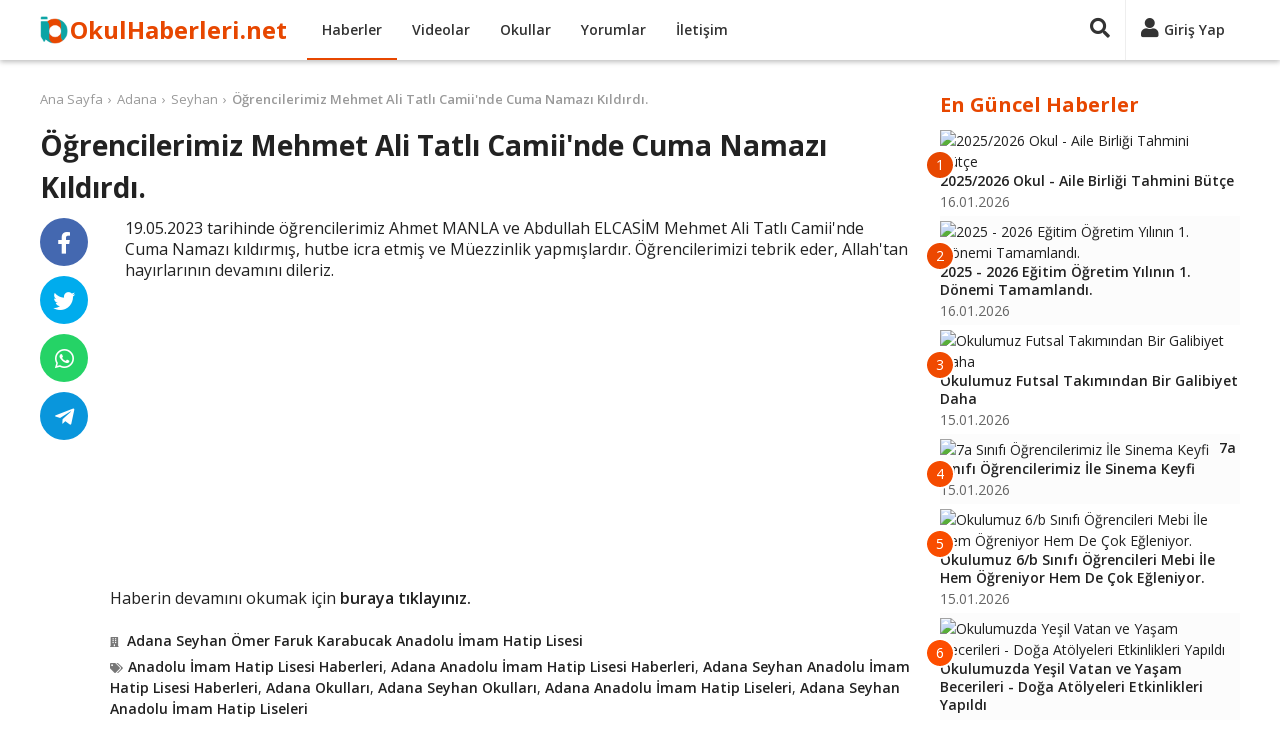

--- FILE ---
content_type: text/html; charset=UTF-8
request_url: https://www.okulhaberleri.net/ogrencilerimiz-mehmet-ali-tatli-camiinde-cuma-namazi-kildirdi-7880080
body_size: 7268
content:
<!DOCTYPE html>
<html lang="tr" itemscope itemtype="http://schema.org/WebPage">
<head>
<title>Öğrencilerimiz Mehmet Ali Tatlı Camii'nde Cuma Namazı Kıldırdı.</title>
<meta charset="utf-8">
<meta http-equiv="X-UA-Compatible" content="IE=edge">
<meta name="viewport" content="width=device-width, initial-scale=1">
<meta name="description" content=" 19.05.2023 tarihinde öğrencilerimiz Ahmet MANLA ve Abdullah ELCASİM Mehmet Ali Tatlı Camii'nde Cuma Namazı kıldırmış, hutbe icra etmiş ve Müezzinlik yapmışlard">
<meta name="keywords" content="Adana, Seyhan, Ömer Faruk Karabucak Anadolu İmam Hatip Lisesi, Anadolu İmam Hatip Liseleri, Okul, Haber, Video" />
<meta name="author" content="okulhaberleri">
<meta name="publisher" content="okulhaberleri">
<meta name="robots" content="index, follow">
<meta itemprop="name" content="Öğrencilerimiz Mehmet Ali Tatlı Camii'nde Cuma Namazı Kıldırdı.">
<meta itemprop="description" content=" 19.05.2023 tarihinde öğrencilerimiz Ahmet MANLA ve Abdullah ELCASİM Mehmet Ali Tatlı Camii'nde Cuma Namazı kıldırmış, hutbe icra etmiş ve Müezzinlik yapmışlard">
<link rel="canonical" href="https://www.okulhaberleri.net/ogrencilerimiz-mehmet-ali-tatli-camiinde-cuma-namazi-kildirdi-7880080">
<link itemprop="image" href="https://omerfarukkarabucakaihl.meb.k12.tr/meb_iys_dosyalar/01/01/765356/resimler/2023_05/k_19145815_IMG-20230519-WA0006.jpg">
<meta property="og:title" content="Öğrencilerimiz Mehmet Ali Tatlı Camii'nde Cuma Namazı Kıldırdı.">
<meta property="og:type" content="website">
<meta property="og:url" content="https://www.okulhaberleri.net/ogrencilerimiz-mehmet-ali-tatli-camiinde-cuma-namazi-kildirdi-7880080">
<meta property="og:description" content=" 19.05.2023 tarihinde öğrencilerimiz Ahmet MANLA ve Abdullah ELCASİM Mehmet Ali Tatlı Camii'nde Cuma Namazı kıldırmış, hutbe icra etmiş ve Müezzinlik yapmışlard">
<meta property="og:image" content="https://omerfarukkarabucakaihl.meb.k12.tr/meb_iys_dosyalar/01/01/765356/resimler/2023_05/k_19145815_IMG-20230519-WA0006.jpg">
<meta property="og:site_name" content="Okul Haberleri">
<meta property="twitter:site" content="@okul_haberleri">
<meta property="twitter:creator" content="@okul_haberleri">
<meta property="twitter:card" content="summary">
<meta property="twitter:url" content="https://www.okulhaberleri.net/ogrencilerimiz-mehmet-ali-tatli-camiinde-cuma-namazi-kildirdi-7880080">
<meta property="twitter:domain" content="https://www.okulhaberleri.net">
<meta property="twitter:title" content="Öğrencilerimiz Mehmet Ali Tatlı Camii'nde Cuma Namazı Kıldırdı.">
<meta property="twitter:image" content="https://omerfarukkarabucakaihl.meb.k12.tr/meb_iys_dosyalar/01/01/765356/resimler/2023_05/k_19145815_IMG-20230519-WA0006.jpg">
<meta property="twitter:description" content=" 19.05.2023 tarihinde öğrencilerimiz Ahmet MANLA ve Abdullah ELCASİM Mehmet Ali Tatlı Camii'nde Cuma Namazı kıldırmış, hutbe icra etmiş ve Müezzinlik yapmışlard">
<link rel="apple-touch-icon" sizes="57x57" href="/images/fav/apple-icon-57x57.png">
<link rel="apple-touch-icon" sizes="60x60" href="/images/fav/apple-icon-60x60.png">
<link rel="apple-touch-icon" sizes="72x72" href="/images/fav/apple-icon-72x72.png">
<link rel="apple-touch-icon" sizes="76x76" href="/images/fav/apple-icon-76x76.png">
<link rel="apple-touch-icon" sizes="114x114" href="/images/fav/apple-icon-114x114.png">
<link rel="apple-touch-icon" sizes="120x120" href="/images/fav/apple-icon-120x120.png">
<link rel="apple-touch-icon" sizes="144x144" href="/images/fav/apple-icon-144x144.png">
<link rel="apple-touch-icon" sizes="152x152" href="/images/fav/apple-icon-152x152.png">
<link rel="apple-touch-icon" sizes="180x180" href="/images/fav/apple-icon-180x180.png">
<link rel="icon" type="image/png" sizes="192x192"  href="/images/fav/android-icon-192x192.png">
<link rel="icon" type="image/png" sizes="32x32" href="/images/fav/favicon-32x32.png">
<link rel="icon" type="image/png" sizes="96x96" href="/images/fav/favicon-96x96.png">
<link rel="icon" type="image/png" sizes="16x16" href="/images/fav/favicon-16x16.png">
<link rel="manifest" href="/images/fav/manifest.json">
<meta name="msapplication-TileColor" content="#ffffff">
<meta name="msapplication-TileImage" content="/images/fav/ms-icon-144x144.png">
<meta name="theme-color" content="#ffffff">
<link href="https://fonts.googleapis.com/css?family=Open+Sans:400,600,700&display=swap" rel="stylesheet">
<link rel="stylesheet" href="/lib/fontawesome-5.15.2/css/all.min.css">
<link href="/custom.css?v=1745187442" rel="stylesheet">
<script async src="//pagead2.googlesyndication.com/pagead/js/adsbygoogle.js"></script>
<script>
(adsbygoogle = window.adsbygoogle || []).push({
     google_ad_client: "ca-pub-4550819141322638",
     enable_page_level_ads: true
});
</script>
</head>
<body>
<div id="fb-root"></div>
<script async defer crossorigin="anonymous" src="https://connect.facebook.net/tr_TR/sdk.js#xfbml=1&version=v9.0&appId=1873951255983007&autoLogAppEvents=1" nonce="9TTK3H3r"></script>
<!-- Global Site Tag (gtag.js) - Google Analytics -->
<script async src="https://www.googletagmanager.com/gtag/js?id=UA-107275747-1"></script>
<script>
  window.dataLayer = window.dataLayer || [];
  function gtag(){dataLayer.push(arguments)};
  gtag('js', new Date());
  gtag('config', 'UA-107275747-1');
</script>
    <header>
        <div class="container">
            <div>
                <div class="header-left">
                    <div class="nav-responsive">
                        <div id="nav-toggler"><div id="nav-toggler-icon"><div><span></span><span></span><span></span><span></span></div></div></div>
                        <div class="nav-responsive-menu">
                            <ul>
                                <li><a href="/" title="Ana Sayfa">Ana Sayfa</a></li>
                                <li><a href="javascript:;" class="button-login" title="Giriş Yap">Giriş Yap</a></li>
                                <li><a href="javascript:;" class="button-signup" title="Üye Ol">Üye Ol</a></li>
                                <li class="active"><a href="/haberler" title="Haberler">Haberler</a></li>
                                <li><a href="/videolar" title="Videolar">Videolar</a></li>
                                <li><a href="/okullar" title="Okullar">Okullar</a></li>
                                <li><a href="/yorumlar" title="Yorumlar">Yorumlar</a></li>
                                <li><a href="/iletisim" title="İletişim">İletişim</a></li>
                            </ul>
                            <div class="clr"></div>
                        </div>
                    </div>
                    <div class="logo"><a href="/" title="Ana Sayfa">OkulHaberleri.net</a></div>
                    <div class="nav">
                        <ul>
                            <li class="active"><a href="/haberler" title="Haberler">Haberler</a></li>
                            <li><a href="/videolar" title="Videolar">Videolar</a></li>
                            <li><a href="/okullar" title="Okullar">Okullar</a></li>
                            <li><a href="/yorumlar" title="Yorumlar">Yorumlar</a></li>
                            <li><a href="/iletisim" title="İletişim">İletişim</a></li>
                        </ul>
                        <div class="clr"></div>
                    </div>
                </div>
                <div class="header-right">
                                        <div class="search-panel">
                        <form method="get" action="/ara/">
                        <div class="search-toggler"><a href="javascript:;" title="Ara"><i class="fas fa-search"></i></a></div>
                        <div class="search-content"><input type="text" name="q" placeholder="Ara..." value=""><a href="javascript:;" title="Ara"><i class="fas fa-times"></i></a></div>
                        </form>
                    </div>
                    <div class="user-panel">
                        <div class="session-cache" data-cache="UserPanel"><!-- Start UserPanel --><a class="no-drop button-login" href="javascript:;" title="Giriş Yap"><i class="fas fa-user"></i><span>Giriş Yap</span></a><!-- End UserPanel --></div>
                    </div>
                </div>
                <div class="clr"></div>
            </div>
        </div>
    </header>
    <main><div class="page">
    <div class="container">
        <div class="page-main">
        <div class="contenter" data-next="7880079" data-title="Öğrencilerimiz Mehmet Ali Tatlı Camii'nde Cuma Namazı Kıldırdı." data-url="/ogrencilerimiz-mehmet-ali-tatli-camiinde-cuma-namazi-kildirdi-7880080">
        <div>
        <div class="breadcrumbs"><ul><li><a href="/">Ana Sayfa</a></li><li><a href="/haberler/adana">Adana</a></li><li><a href="/haberler/adana/seyhan">Seyhan</a></li><li><span><a href="/ogrencilerimiz-mehmet-ali-tatli-camiinde-cuma-namazi-kildirdi-7880080">Öğrencilerimiz Mehmet Ali Tatlı Camii'nde Cuma Namazı Kıldırdı.</a></span></li></ul></div>
        <div class="entry">
            <div class="entry-header">
                <h1 class="entry-title">Öğrencilerimiz Mehmet Ali Tatlı Camii'nde Cuma Namazı Kıldırdı.</h1>
            </div>
            <div class="entry-main">
                    <div>
                                                <div class="entry-thumbnail"><a href="https://omerfarukkarabucakaihl.meb.k12.tr/icerikler/ogrencilerimiz-mehmet-ali-tatli-camiinde-cuma-namazi-kildirdi_14029050.html" title="Haberi Görüntüle" target="_blank" rel="nofollow"><img src="https://omerfarukkarabucakaihl.meb.k12.tr/meb_iys_dosyalar/01/01/765356/resimler/2023_05/k_19145815_IMG-20230519-WA0006.jpg" /></a></div>
                                                <h2 class="entry-excerpt"><p>19.05.2023 tarihinde öğrencilerimiz Ahmet MANLA ve Abdullah ELCASİM Mehmet Ali Tatlı Camii'nde Cuma Namazı kıldırmış, hutbe icra etmiş ve Müezzinlik yapmışlardır. Öğrencilerimizi tebrik eder, Allah'tan hayırlarının devamını dileriz.</p></h2>
                        <div class="clr"></div>
                    </div>
                    <div class="ads-entry">
                        <script async src="https://pagead2.googlesyndication.com/pagead/js/adsbygoogle.js?client=ca-pub-4550819141322638"
     crossorigin="anonymous"></script>
<ins class="adsbygoogle"
     style="display:block; text-align:center;"
     data-ad-layout="in-article"
     data-ad-format="fluid"
     data-ad-client="ca-pub-4550819141322638"
     data-ad-slot="1194057392"></ins>
<script>
     (adsbygoogle = window.adsbygoogle || []).push({});
</script>
                    </div>
                    <div class="entry-content"><p>Haberin devamını okumak için <a href="https://omerfarukkarabucakaihl.meb.k12.tr/icerikler/ogrencilerimiz-mehmet-ali-tatli-camiinde-cuma-namazi-kildirdi_14029050.html" target="_blank" rel="noopener noreferrer">buraya tıklayınız.</a></p><div class="clr"></div></div>
                    <h3 class="entry-user"><i class="fas fa-building"></i><a href="/adana-seyhan-omer-faruk-karabucak-anadolu-imam-hatip-lisesi-o53867" title="Adana Seyhan Ömer Faruk Karabucak Anadolu İmam Hatip Lisesi">Adana Seyhan Ömer Faruk Karabucak Anadolu İmam Hatip Lisesi</a></h3>                    <h3 class="entry-tags"><i class="fas fa-tags"></i><a href="/haberler/anadolu-imam-hatip-liseleri">Anadolu İmam Hatip Lisesi Haberleri</a>, <a href="/haberler/adana/anadolu-imam-hatip-liseleri">Adana Anadolu İmam Hatip Lisesi Haberleri</a>, <a href="/haberler/adana/seyhan/anadolu-imam-hatip-liseleri">Adana Seyhan Anadolu İmam Hatip Lisesi Haberleri</a>, <a href="/okullar/adana">Adana Okulları</a>, <a href="/okullar/adana/seyhan">Adana Seyhan Okulları</a>, <a href="/okullar/adana/anadolu-imam-hatip-liseleri">Adana Anadolu İmam Hatip Liseleri</a>, <a href="/okullar/adana/seyhan/anadolu-imam-hatip-liseleri">Adana Seyhan Anadolu İmam Hatip Liseleri</a></h3>
                    <div>
                                                <div class="entry-date"><i class="fas fa-calendar-alt"></i>Yayın Tarihi: 19.05.2023</div>
                        <div class="entry-source"><span>Kaynak:</span><a href="https://omerfarukkarabucakaihl.meb.k12.tr/icerikler/ogrencilerimiz-mehmet-ali-tatli-camiinde-cuma-namazi-kildirdi_14029050.html" title="Adana Seyhan Ömer Faruk Karabucak Anadolu İmam Hatip Lisesi Web Sitesi" target="_blank" rel="nofollow">https://omerfarukkarabucakaihl.meb.k12.tr/icerikler/ogrencilerimiz-mehmet-ali-tatli-camiinde-cuma-namazi-kildirdi_14029050.html</a></div>                        <div class="clr"></div>
                    </div>
<div class="ads-related">
<script async src="https://pagead2.googlesyndication.com/pagead/js/adsbygoogle.js?client=ca-pub-4550819141322638"
     crossorigin="anonymous"></script>
<ins class="adsbygoogle"
     style="display:block"
     data-ad-format="autorelaxed"
     data-ad-client="ca-pub-4550819141322638"
     data-ad-slot="8346074518"></ins>
<script>
     (adsbygoogle = window.adsbygoogle || []).push({});
</script>
</div>
<div class="comments"><div class="comments-title">Yorumlar (0)</div><div class="comment-form"><div><div class="comment-box session-cache" data-cache="UserComment" data-post="7880080" data-comment=""><!-- Start UserComment --><div class="comment-left"><div class="img"><img src="/images/no-avatar.png" alt="Resimsiz"></div></div><div class="comment-right"><div class="comment-top"><textarea class="comment" placeholder="Yorumunuzu yazın..."></textarea></div><div class="comment-bottom hide-me"><div class="comment-bottom-left"><div class="comment-description">Yorumunuz en az <span class="comment-min">10</span> karakter olmalıdır.(<span class="counter">0</span>)</div><div class="comment-login"><span class="commenter">Ziyaretçi</span> olarak yorum yapıyorsunuz, dilerseniz <a href="javascript:;" title="Giriş Yap" class="button-login" data-commenter="1">giriş yapın</a>.</div></div><div class="comment-bottom-right"><div><input type="text" class="comment_name" placeholder="İsim" value=""></div><div class="hide-me"><input type="text" class="comment_email" placeholder="E-posta" value=""></div><span class="ajax-loader-container"><a href="javascript:;" class="btn ae-click" data-get="save=1" data-commenter="1" data-values="active_comment,active_post_code,active_comment_code,active_comment_name,active_comment_email" data-action="ajax_comment">YORUMU GÖNDER</a><span class="ajax-loader"></span></span></div><div class="clr"></div></div></div><div class="clr"></div><!-- End UserComment --></div></div></div></div>        </div>
        <div class="entry-footer">
            <div class="entry-sticky">
                <div class="entry-share">
                    <ul>
                        <li class="facebook"><a href="https://www.facebook.com/sharer/sharer.php?u=https://www.okulhaberleri.net/ogrencilerimiz-mehmet-ali-tatli-camiinde-cuma-namazi-kildirdi-7880080" target="_blank" rel="nofollow" title="Facebook'ta Paylaş"><i class="fab fa-facebook-f"></i></a></li>
                        <li class="twitter"><a href="https://twitter.com/share?url=https://www.okulhaberleri.net/ogrencilerimiz-mehmet-ali-tatli-camiinde-cuma-namazi-kildirdi-7880080&text=Öğrencilerimiz Mehmet Ali Tatlı Camii'nde Cuma Namazı Kıldırdı.&hashtags=okulhaberleri,okul_haberleri" target="_blank" rel="nofollow" title="Twitter'da Paylaş"><i class="fab fa-twitter"></i></a></li>
                        <li class="whatsapp"><a href="whatsapp://send?text=Öğrencilerimiz Mehmet Ali Tatlı Camii'nde Cuma Namazı Kıldırdı.%20-%20https://www.okulhaberleri.net/ogrencilerimiz-mehmet-ali-tatli-camiinde-cuma-namazi-kildirdi-7880080" target="_blank" rel="nofollow" title="Whatsapp'da Paylaş"><i class="fab fa-whatsapp"></i></a></li>
                        <li class="telegram"><a href="https://telegram.me/share/url?url=https://www.okulhaberleri.net/ogrencilerimiz-mehmet-ali-tatli-camiinde-cuma-namazi-kildirdi-7880080&text=Öğrencilerimiz Mehmet Ali Tatlı Camii'nde Cuma Namazı Kıldırdı." target="_blank" rel="nofollow" title="Telegram'da Paylaş"><i class="fab fa-telegram-plane"></i></a></li>
                    </ul>
                    <div class="clr"></div>
                </div>
            </div>
        </div>
        <div class="clr"></div>
    </div>
    </div>
</div>        </div>
        <div class="sidebar">
<div class="content-box">
    <div class="content-box-title">En Güncel Haberler</div>
    <div class="content-box-content"><div class="entry-box partial-cache" data-cache="NewestBox" data-cdate="1768766415"><!-- Start NewestBox --><ul><li><a href="/20252026-okul-aile-birligi-tahmini-butce-9668949" title="2025/2026 Okul - Aile Birliği Tahmini Bütçe"><div class="left"><span>1</span><img src="https://cegelasimyildirimortaokulu.meb.k12.tr/meb_iys_dosyalar/28/11/718411/resimler/2026_01/k_1ce4c19c4f01b0d6e8e04b12c0f1bf22.jpg" alt="2025/2026 Okul - Aile Birliği Tahmini Bütçe"></div><div class="right"><div class="entry-box-title">2025/2026 Okul - Aile Birliği Tahmini Bütçe</div><div class="date">16.01.2026</div></div><div class="clr"></div></a></li><li><a href="/2025-2026-egitim-ogretim-yilinin-1-donemi-tamamlandi-9668598" title="2025 - 2026 Eğitim Öğretim Yılının 1. Dönemi Tamamlandı."><div class="left"><span>2</span><img src="https://maresalfevzicakmakortaokulu.meb.k12.tr/meb_iys_dosyalar/25/07/492094/resimler/2026_01/k_8e7307855352c233c25582b1018c89c2.jpg" alt="2025 - 2026 Eğitim Öğretim Yılının 1. Dönemi Tamamlandı."></div><div class="right"><div class="entry-box-title">2025 - 2026 Eğitim Öğretim Yılının 1. Dönemi Tamamlandı.</div><div class="date">16.01.2026</div></div><div class="clr"></div></a></li><li><a href="/okulumuz-futsal-takimindan-bir-galibiyet-daha-9668955" title="Okulumuz Futsal Takımından Bir Galibiyet Daha"><div class="left"><span>3</span><img src="https://sahragalipozsanortaokulu.meb.k12.tr/meb_iys_dosyalar/38/13/720771/resimler/2026_01/k_fdcd6dce02c23730898f8996624423c0.jpg" alt="Okulumuz Futsal Takımından Bir Galibiyet Daha"></div><div class="right"><div class="entry-box-title">Okulumuz Futsal Takımından Bir Galibiyet Daha</div><div class="date">15.01.2026</div></div><div class="clr"></div></a></li><li><a href="/7a-sinifi-ogrencilerimiz-ile-sinema-keyfi-9668954" title="7a Sınıfı Öğrencilerimiz İle Sinema Keyfi"><div class="left"><span>4</span><img src="https://sahragalipozsanortaokulu.meb.k12.tr/meb_iys_dosyalar/38/13/720771/resimler/2026_01/k_11fd737517151105d4ea35e0a5ee2c0e.jpg" alt="7a Sınıfı Öğrencilerimiz İle Sinema Keyfi"></div><div class="right"><div class="entry-box-title">7a Sınıfı Öğrencilerimiz İle Sinema Keyfi</div><div class="date">15.01.2026</div></div><div class="clr"></div></a></li><li><a href="/okulumuz-6b-sinifi-ogrencileri-mebi-ile-hem-ogreniyor-hem-de-cok-egleniyor-9668953" title="Okulumuz 6/b Sınıfı Öğrencileri Mebi İle Hem Öğreniyor Hem De Çok Eğleniyor."><div class="left"><span>5</span><img src="https://sahragalipozsanortaokulu.meb.k12.tr/meb_iys_dosyalar/38/13/720771/resimler/2026_01/k_7542d4c15b741cc1427c03c9c26fc8eb.jpg" alt="Okulumuz 6/b Sınıfı Öğrencileri Mebi İle Hem Öğreniyor Hem De Çok Eğleniyor."></div><div class="right"><div class="entry-box-title">Okulumuz 6/b Sınıfı Öğrencileri Mebi İle Hem Öğreniyor Hem De Çok Eğleniyor.</div><div class="date">15.01.2026</div></div><div class="clr"></div></a></li><li><a href="/okulumuzda-yesil-vatan-ve-yasam-becerileri-doga-atolyeleri-etkinlikleri-yapildi-9668952" title="Okulumuzda Yeşil Vatan ve Yaşam Becerileri - Doğa Atölyeleri Etkinlikleri Yapıldı"><div class="left"><span>6</span><img src="https://sahragalipozsanortaokulu.meb.k12.tr/meb_iys_dosyalar/38/13/720771/resimler/2026_01/k_342d23e1eb3789019bae3814e636478a.jpg" alt="Okulumuzda Yeşil Vatan ve Yaşam Becerileri - Doğa Atölyeleri Etkinlikleri Yapıldı"></div><div class="right"><div class="entry-box-title">Okulumuzda Yeşil Vatan ve Yaşam Becerileri - Doğa Atölyeleri Etkinlikleri Yapıldı</div><div class="date">15.01.2026</div></div><div class="clr"></div></a></li><li><a href="/tum-ogrencilerimize-ve-ogretmenlerimize-iyi-tatiller-diliyoruz-9668951" title="Tüm Öğrencilerimize ve Öğretmenlerimize İyi Tatiller Diliyoruz"><div class="left"><span>7</span><img src="https://sahragalipozsanortaokulu.meb.k12.tr/meb_iys_dosyalar/38/13/720771/resimler/2026_01/k_960a1694ba72452a9e0c92d212c2473e.jpg" alt="Tüm Öğrencilerimize ve Öğretmenlerimize İyi Tatiller Diliyoruz"></div><div class="right"><div class="entry-box-title">Tüm Öğrencilerimize ve Öğretmenlerimize İyi Tatiller Diliyoruz</div><div class="date">15.01.2026</div></div><div class="clr"></div></a></li><li><a href="/okulumuzda-hediye-firtinasi-suruyor-9668926" title="Okulumuzda Hediye Fırtınası Sürüyor"><div class="left"><span>8</span><img src="https://cegelasimyildirimortaokulu.meb.k12.tr/meb_iys_dosyalar/28/11/718411/resimler/2026_01/k_1d5c612a6e12b5ba67ab69712b06f1d2.jpg" alt="Okulumuzda Hediye Fırtınası Sürüyor"></div><div class="right"><div class="entry-box-title">Okulumuzda Hediye Fırtınası Sürüyor</div><div class="date">15.01.2026</div></div><div class="clr"></div></a></li><li><a href="/039-039yesil-vatan-projesi-039-ocak-ayi-etkinliklerimiz-9668615" title="&#039;&#039;yeşil Vatan Projesi&#039; Ocak Ayı Etkinliklerimiz"><div class="left"><span>9</span><img src="https://firuzkoyilkokulu.meb.k12.tr/meb_iys_dosyalar/34/26/727546/resimler/2026_01/k_4e1c92e02ea861eb9485c508e41a1035.jpg" alt="&#039;&#039;yeşil Vatan Projesi&#039; Ocak Ayı Etkinliklerimiz"></div><div class="right"><div class="entry-box-title">&#039;&#039;yeşil Vatan Projesi&#039; Ocak Ayı Etkinliklerimiz</div><div class="date">15.01.2026</div></div><div class="clr"></div></a></li><li><a href="/yesil-vatan-etkinlikleri-kapsaminda-ocak-ayinin-temasi-iklim-degisikligi-9668599" title="Yeşil Vatan Etkinlikleri Kapsamında Ocak Ayının Teması, &quot;iklim Değişikliği&quot;"><div class="left"><span>10</span><img src="https://maresalfevzicakmakortaokulu.meb.k12.tr/meb_iys_dosyalar/25/07/492094/resimler/2026_01/k_15b8a3ce5d8d4fb7cea110498cbe7011.jpg" alt="Yeşil Vatan Etkinlikleri Kapsamında Ocak Ayının Teması, &quot;iklim Değişikliği&quot;"></div><div class="right"><div class="entry-box-title">Yeşil Vatan Etkinlikleri Kapsamında Ocak Ayının Teması, &quot;iklim Değişikliği&quot;</div><div class="date">15.01.2026</div></div><div class="clr"></div></a></li></ul><!-- End NewestBox --></div>
    </div>
</div>
<div class="content-box">
    <div class="content-box-title">Bugün En Çok Okunanlar</div>
    <div class="content-box-content"><div class="entry-box partial-cache" data-cache="PopularBox" data-cdate="1768766415"><!-- Start PopularBox --><ul><li><a href="/su-verimliligi-seferberligi-yarismalari-9665567" title="Su Verimliliği Seferberliği Yarışmaları"><div class="left"><span>1</span><img src="https://osmantevfikyalman.meb.k12.tr/meb_iys_dosyalar/34/13/741330/resimler/2026_01/k_4164ee124357c139d2095d64085757ff.jpg" alt="Su Verimliliği Seferberliği Yarışmaları"></div><div class="right"><div class="entry-box-title">Su Verimliliği Seferberliği Yarışmaları</div><div class="date">02.01.2026</div></div><div class="clr"></div></a></li><li><a href="/dis-sagligi-etkinligimiz-9667285" title="Diş Sağlığı Etkinliğimiz"><div class="left"><span>2</span><img src="https://fakiteyrananaokulu.meb.k12.tr/meb_iys_dosyalar/13/07/759895/resimler/2026_01/k_39bd6f342850fd3fb37afaf585691a2a.jpg" alt="Diş Sağlığı Etkinliğimiz"></div><div class="right"><div class="entry-box-title">Diş Sağlığı Etkinliğimiz</div><div class="date">07.01.2026</div></div><div class="clr"></div></a></li><li><a href="/degerler-kulubu-ogrencilerinden-okulumuz-personeline-tesekkur-9666793" title="Değerler Kulübü Öğrencilerinden Okulumuz Personeline Teşekkür"><div class="left"><span>3</span><img src="https://kirklarkizanadoluihl.meb.k12.tr/meb_iys_dosyalar/43/01/752282/resimler/2026_01/k_69780cd4f49e9682c2449abd8b7b597a.jpg" alt="Değerler Kulübü Öğrencilerinden Okulumuz Personeline Teşekkür"></div><div class="right"><div class="entry-box-title">Değerler Kulübü Öğrencilerinden Okulumuz Personeline Teşekkür</div><div class="date">09.01.2026</div></div><div class="clr"></div></a></li><li><a href="/okul-sporlari-karate-gencler-musabakalari-9667021" title="Okul Sporları Karate Gençler Müsabakaları"><div class="left"><span>4</span><img src="https://uzunyusufortaokulu.meb.k12.tr/meb_iys_dosyalar/34/10/741882/resimler/2026_01/k_78fcc9d999c7db84c4d3b95bba490669.jpg" alt="Okul Sporları Karate Gençler Müsabakaları"></div><div class="right"><div class="entry-box-title">Okul Sporları Karate Gençler Müsabakaları</div><div class="date">11.01.2026</div></div><div class="clr"></div></a></li><li><a href="/ogrencilerimizin-dikkatine-9667716" title="Öğrencilerimizin Dikkatine!!!"><div class="left"><span>5</span><img src="https://ordumesem.meb.k12.tr/meb_iys_dosyalar/52/01/252091/resimler/2026_01/k_b615ec7b426c8cd6d05dd752a50af788.jpg" alt="Öğrencilerimizin Dikkatine!!!"></div><div class="right"><div class="entry-box-title">Öğrencilerimizin Dikkatine!!!</div><div class="date">04.01.2026</div></div><div class="clr"></div></a></li><li><a href="/aci-kaybimiz-9664781" title="Acı Kaybımız"><div class="left"><span>6</span><img src="https://75mgermirli.meb.k12.tr/meb_iys_dosyalar/38/13/719946/resimler/2026_01/k_51af7963963034b0b42a69872a4a39b6.jpg" alt="Acı Kaybımız"></div><div class="right"><div class="entry-box-title">Acı Kaybımız</div><div class="date">08.01.2026</div></div><div class="clr"></div></a></li><li><a href="/dijital-zorbalik-9664157" title="Dijital Zorbalık"><div class="left"><span>7</span><img src="https://sfc.meb.k12.tr/meb_iys_dosyalar/17/01/701250/resimler/2026_01/k_ad72376a82b345635834cf190bda8b67.jpg" alt="Dijital Zorbalık"></div><div class="right"><div class="entry-box-title">Dijital Zorbalık</div><div class="date">08.01.2026</div></div><div class="clr"></div></a></li><li><a href="/okulumuzda-harezmi-egitimleri-devam-ediyor-9667156" title="Okulumuzda Harezmi Eğitimleri Devam Ediyor"><div class="left"><span>8</span><img src="https://cerkezkoynfkio.meb.k12.tr/meb_iys_dosyalar/59/02/765934/resimler/2025_12/k_8db733ca89d0ef4d646074ec2520f4fa.jpg" alt="Okulumuzda Harezmi Eğitimleri Devam Ediyor"></div><div class="right"><div class="entry-box-title">Okulumuzda Harezmi Eğitimleri Devam Ediyor</div><div class="date">09.01.2026</div></div><div class="clr"></div></a></li><li><a href="/okullarda-orman-projesi-uygulanmaya-baslandi-9664620" title="Okullarda Orman Projesi Uygulanmaya Başlandı"><div class="left"><span>9</span><img src="https://sehityusuftunaguzeyilkokulu.meb.k12.tr/meb_iys_dosyalar/26/14/724113/resimler/2026_01/k_98345a467473b259a6d61d811d7f28d9.jpg" alt="Okullarda Orman Projesi Uygulanmaya Başlandı"></div><div class="right"><div class="entry-box-title">Okullarda Orman Projesi Uygulanmaya Başlandı</div><div class="date">08.01.2026</div></div><div class="clr"></div></a></li><li><a href="/tebrikler-kucuk-sampiyonlar-9664799" title="Tebrikler Küçük Şampiyonlar…"><div class="left"><span>10</span><img src="https://akifaltay.meb.k12.tr/meb_iys_dosyalar/32/01/762280/resimler/2026_01/k_e56521022f16845dfbc868c45f7dfc18.jpg" alt="Tebrikler Küçük Şampiyonlar…"></div><div class="right"><div class="entry-box-title">Tebrikler Küçük Şampiyonlar…</div><div class="date">05.01.2026</div></div><div class="clr"></div></a></li></ul><!-- End PopularBox --></div>
    </div>
</div>
<div id="sticky" class="content-box">
<script async src="https://pagead2.googlesyndication.com/pagead/js/adsbygoogle.js?client=ca-pub-4550819141322638"
     crossorigin="anonymous"></script>
<!-- okulhaberleri-sag -->
<ins class="adsbygoogle"
     style="display:block"
     data-ad-client="ca-pub-4550819141322638"
     data-ad-slot="3476891215"
     data-ad-format="auto"
     data-full-width-responsive="true"></ins>
<script>
     (adsbygoogle = window.adsbygoogle || []).push({});
</script>
</div>
</div>
        <div class="clr"></div>
    </div>
</div>
<input type="hidden" class="active_comment" value="" /><input type="hidden" class="active_post_code" value="" /><input type="hidden" class="active_comment_code" value="" /><input type="hidden" class="active_comment_name" value="" /><input type="hidden" class="active_comment_email" value="" /><div class="modal modal-login">
    <div class="overlay"></div>
    <div class="box">
        <div class="title content-box-title">Giriş Yap</div>
        <div class="button-close"><a href="javascript:;" class="close" title="Kapat"><i class="fas fa-times"></i></a></div>
        <div id="ajax-container-login" class="content"><div class="r"><input type="text" name="email" class="email" placeholder="E-posta" value=""></div>
<div class="r"><input type="password" name="password" class="password" placeholder="Şifre"></div>
<div class="link-forget"><a href="/sifremi-unuttum" title="Şifremi Unuttum">Şifremi Unuttum</a></div>
<div class="button-submit"><span class="ajax-loader-container"><button type="submit" class="ae-click" data-values="email,password,active_comment,active_post_code,active_comment_code,active_comment_name,active_comment_email" data-get="save=1" data-action="ajax_login" data-container="#ajax-container-login" data-loader="#ajax-loader-login">GİRİŞ YAP</button><span id="ajax-loader-login" class="ajax-loader"></span></span></div>
<div class="link-signup">Üyeliğiniz yoksa <a href="javascript:;" class="button-signup" title="Üye Ol">yeni üyelik oluşturun</a>.</div>
<div class="options-or"><div><span>veya</span></div></div>
<div class="button-facebook"><a class="btn ae-click" href="javascript:;" data-values="active_comment,active_post_code,active_comment_code,active_comment_name,active_comment_email" data-get="save=2" data-action="ajax_login" data-loader="#ajax-loader-login" title="Facebook ile Giriş Yap"><i class="fab fa-facebook-square"></i>FACEBOOK İLE GİRİŞ YAP</a></div>
<div class="button-google"><a class="btn ae-click" href="javascript:;" data-values="active_comment,active_post_code,active_comment_code,active_comment_name,active_comment_email" data-get="save=3" data-action="ajax_login" data-loader="#ajax-loader-login" title="Google ile Giriş Yap"><i class="fab fa-google-plus-square"></i>GOOGLE İLE GİRİŞ YAP</a></div>
</div>
    </div>
</div>
<div class="modal modal-signup">
    <div class="overlay"></div>
    <div class="box">
        <div class="title content-box-title">Üye Ol</div>
        <div class="button-close"><a href="javascript:;" class="close" title="Kapat"><i class="fas fa-times"></i></a></div>
        <div id="ajax-container-signup" class="content"><div class="r"><input type="text" name="first_name" class="first_name" value="" placeholder="Ad"></div>
<div class="r"><input type="text" name="last_name" class="last_name" value="" placeholder="Soyad"></div>
<div class="r"><input type="text" name="email" class="email2" value="" placeholder="E-posta"></div>
<div class="r"><input type="password" name="password" class="password2" placeholder="Şifre"></div>
<div class="r"><input type="password" name="password_again" class="password_again" placeholder="Şifre (Tekrar)"></div>
<div class="r check-agreement"><label><input type="checkbox" name="agreement" class="agreement" value="1"> <a href="/kullanim" target="_blank" title="Üyelik Sözleşmesi">Üyelik sözleşmesini</a> kabul ediyorum.</label></div>
<div class="button-submit"><span class="ajax-loader-container"><button type="submit" class="ae-click" data-values="first_name,last_name,email2,password2,password_again,agreement,active_comment,active_post_code,active_comment_code,active_comment_name,active_comment_email" data-get="save=1" data-action="ajax_signup" data-container="#ajax-container-signup">ÜYE OL</button><span class="ajax-loader"></span></span></div>
<div class="link-signup">Zaten üye iseniz <a href="javascript:;" class="button-login" title="Giriş Yap">giriş yapın</a>.</div>
<div class="options-or"><div><span>veya</span></div></div>
<div class="button-facebook"><a class="btn ae-click" href="javascript:;" data-values="active_comment,active_post_code,active_comment_code,active_comment_name,active_comment_email" data-get="save=2" data-action="ajax_login" data-loader="#ajax-loader-signup" title="Facebook ile Kaydol"><i class="fab fa-facebook-square"></i>FACEBOOK İLE KAYIT OL</a></div>
<div class="button-google"><a class="btn ae-click" href="javascript:;" data-values="active_comment,active_post_code,active_comment_code,active_comment_name,active_comment_email" data-get="save=3" data-action="ajax_login" data-loader="#ajax-loader-signup" title="Google ile Kaydol"><i class="fab fa-google-plus-square"></i>GOOGLE İLE KAYIT OL</a></div>
</div>
    </div>
</div>
</main>
<div id="go-top"><a href="javascript:;" title="Yukarı Kaydır"><i class="fas fa-angle-up"></i></a></div>
<footer>
    <div class="footer-top">
        <div class="container">
            <div class="footer-block">
                <div class="footer-block-title">Okul Haberleri</div>
                <ul>
                    <li><a href="/hakkimizda" title="Hakkımızda">Hakkımızda</a></li>
                    <li><a href="/gizlilik" title="Gizlilik Politikası">Gizlilik Politikası</a></li>
                    <li><a href="/kullanim" title="Kullanım Sözleşmesi">Kullanım Sözleşmesi</a></li>
                    <li><a href="/iletisim" title="İletişim">İletişim</a></li>
                </ul>
            </div>
            <div class="footer-block">
                <div class="footer-block-title">Hızlı Erişim</div>
                <ul>
                    <li><a href="/haberler" title="Haberler">Haberler</a></li>
                    <li><a href="/okullar" title="Okullar">Okullar</a></li>
                    <li><a href="javascript:;" class="button-signup" title="Üye Ol">Üye Ol</a></li>
                    <li><a href="javascript:;" class="button-login" title="Üye Girişi">Üye Girişi</a></li>
                </ul>
            </div>
            <div class="footer-block">
                <div class="footer-block-title">Faydalı Bağlantılar</div>
                <ul>
                    <li><a href="/haberler/liseler" title="Lise Haberleri">Lise Haberleri</a></li>
                    <li><a href="/haberler/ortaokullar" title="Ortaokul Haberleri">Ortaokul Haberleri</a></li>
                    <li><a href="/haberler/ilkokullar" title="İlkokul Haberleri">İlkokul Haberleri</a></li>
                    <li><a href="/haberler/anaokullari" title="Anaokulu Haberleri">Anaokulu Haberleri</a></li>
                </ul>
            </div>
            <div class="footer-block">
                <div class="footer-block-title">Sosyal Medya</div>
                <div class="footer-block-content">
                    <div class="social-box">
                        <a href="http://www.facebook.com/turkiyeokulhaberleri" target="_blank" rel="nofollow" title="Facebook"><i class="fab fa-facebook"></i></a>
                        <a href="http://www.twitter.com/okul_haberleri" target="_blank" rel="nofollow" title="Twitter"><i class="fab fa-twitter"></i></a>
                        <a href="http://www.instagram.com/turkiyeokulhaberleri" target="_blank" rel="nofollow" title="İnstagram"><i class="fab fa-instagram"></i></a>
                    </div>
                </div>
            </div>
            <div class="clr"></div>
        </div>
    </div>
    <div class="footer-bottom">
        <div class="container">
            <div class="copyright">Copyright 2026 © Tüm Hakları Saklıdır.<span id="mob"></span></div>
        </div>
    </div>
</footer>
<script src="https://ajax.aspnetcdn.com/ajax/jQuery/jquery-3.4.1.min.js"></script>
<script src="/custom.js?v=1672854582"></script>
</body>
</html>


--- FILE ---
content_type: text/html; charset=utf-8
request_url: https://www.google.com/recaptcha/api2/aframe
body_size: 268
content:
<!DOCTYPE HTML><html><head><meta http-equiv="content-type" content="text/html; charset=UTF-8"></head><body><script nonce="LK6pGacxMeIHB3PxInWzNA">/** Anti-fraud and anti-abuse applications only. See google.com/recaptcha */ try{var clients={'sodar':'https://pagead2.googlesyndication.com/pagead/sodar?'};window.addEventListener("message",function(a){try{if(a.source===window.parent){var b=JSON.parse(a.data);var c=clients[b['id']];if(c){var d=document.createElement('img');d.src=c+b['params']+'&rc='+(localStorage.getItem("rc::a")?sessionStorage.getItem("rc::b"):"");window.document.body.appendChild(d);sessionStorage.setItem("rc::e",parseInt(sessionStorage.getItem("rc::e")||0)+1);localStorage.setItem("rc::h",'1768766418951');}}}catch(b){}});window.parent.postMessage("_grecaptcha_ready", "*");}catch(b){}</script></body></html>

--- FILE ---
content_type: text/javascript
request_url: https://www.okulhaberleri.net/custom.js?v=1672854582
body_size: 2975
content:
$(document).ready(function(){
    
    $(document).on('click', '.ae-click' ,function(){
        ajax_function($(this));
    });

    $(document).on('change', '.ae' ,function(){
        ajax_function($(this));
    });
    
    if ($('.hcar').length){
        $('.hcar').owlCarousel({
            loop:true,
            nav:true,
            dots:true,
            dotsData:true,
            autoplay:true,
            autoplayTimeout:5000,
            autoplayHoverPause:true,
            items:1
        });
        
        $('.hcar .owl-dot').hover(function() {
            $(this).click();
        }, function() {});
    }
    
    if ($('.entry-thumbnail').length){
        setTimeout(function() { 
            var img=$('.entry-thumbnail img');
            if (img.length){
                if (img.width()<100){
                    $('.entry-thumbnail').html('');
                }
            }
        },1000);
    }

    
    if ($('.search-toggler').length){
        $('.search-toggler a').click(function(){
            if ($('.search-content').is(":hidden")){
                $('.search-content a').fadeIn();
                $('header').addClass("search-on");
            }else{
                $('.search-content a').fadeOut();
                $('header').removeClass("search-on");
            }
            $('.search-content').animate({width:'toggle'},350);
        });
        
        $('.search-content a').click(function(){
            $('.search-content').animate({width:'toggle'},350);
            $('.search-content a').fadeOut();
            $('header').removeClass("search-on");
        });
    }
    
    if ($('.modal').length){
        $(document).on('click', '.button-signup' ,function(){
            $('.modal').hide();
            if ($('.modal-signup').length){
                $('.modal-signup').show();
            }
        });
        
        $(document).on('click', '.button-login' ,function(){
            $('.modal').hide();
            if ($('.modal-login').length){
                if ($(this).data('commenter')){
                    commenter($(this));
                }
                $('.modal-login').show();
            }
        });
    
        $(document).on('click', '.modal .overlay' ,function(){
            $('.modal').hide();
        });
        
        $(document).on('click', '.modal .close' ,function(){
            $('.modal').hide();
        });
    }
    
    if ($('.comment').length){
        $(document).on('input', '.comment' ,function(){
            $(this).parent().parent().find('.counter').text($(this).val().length);
        });
        
        $(document).on('focus', '.comment' ,function(){
            var hidden_obj=$(this).parent().parent().find('.comment-bottom');
            if (hidden_obj.is(":hidden")){
                hidden_obj.slideDown();
            }
        });
        
        $(document).on('focus', '.comment_name' ,function(){
            var hidden_obj=$(this).parent().parent().find('.comment_email').parent();
            if (hidden_obj.is(":hidden")){
                hidden_obj.slideDown();
            }
        });
    }
    
    $(document).on('click', '.comment-reply-link' ,function(){
        $(this).parent().parent().find('.comment-reply').slideToggle();
    });
        

    if ($('#contact-form-subject').length){
        $(document).on('change', '#contact-form-subject' ,function(){
            if ($('#contact-form-subject').val()==="1"){
                $('#contact-form-link').show();
            }else{
                $('#contact-form-link').hide();
            }
        });
    }
    
    if ($('#nav-toggler').length){
        $('#nav-toggler').click(function(){
            $('#nav-toggler-icon').toggleClass('open');
            if ($('.nav-responsive-menu').is(':hidden')){
                $('.nav-responsive-menu').slideDown();
            }else{
                $('.nav-responsive-menu').slideUp();
            }
        });
    }
    
    if ($('.dropdown').length){
        $('.dropdown').click(function(){
            $(this).find(".dropdown-menu").slideToggle("fast");
        });
        
        $(document).on("click", function(event){
            var $trigger = $(".dropdown");
            if($trigger !== event.target && !$trigger.has(event.target).length){
                $(".dropdown-menu").slideUp("fast");
            }            
        });
    }
    
    if ($('.entry-like').length){
        $(document).on('mouseenter','.entry-like',function(){
            if( $('#mob').css('display')==='none'){
                $(this).find('ul').stop().animate({
                    height: '300',
                    opacity: 1
                }, 350);
            }
            
        });
        $(document).on('mouseleave','.entry-like',function(){
            if( $('#mob').css('display')==='none'){
                $(this).find('ul').stop().animate({
                    height: 0,
                    opacity: 0,
                }, 350);
            }
        });
    }
    
    
    
    if ($('.href-item').length){
        $('.href-item').click(function(){
            window.open($(this).data('href'), '_blank');
        });
    }
    
    if ($('#go-top').length){
        $(document).on('click','#go-top',function(){
            $('html, body').animate({scrollTop:0},300);
        });
    }
    
    if ($('.scroll-me').length){
        $('html, body').animate({scrollTop: $('.scroll-me').offset().top-70},300);
    }
    
    
    
    

    var entryStickyTop={};
    var stickyTop=0;
    var loadingLazy=false;
    var contentSelectedOld=1;
    var contentTop=80;
    
    $(window).scroll(function () {
        
        var scroll = $(this).scrollTop();
        
        if( $('#mob').css('display')==='none'){
            if ($('#go-top').length){
                if (scroll>300) {
                    $('#go-top').addClass('show');
                }else{
                    $('#go-top').removeClass('show');
                }
            }
        }
        
        if ($('.contenter').length && !loadingLazy){
            var contentSelected=0;
            var contentHeight=contentTop;
            var contentNumber=0;
            var contentStart=0;
            $('.contenter').each(function() {
                contentNumber++;
                if (scroll>contentHeight){
                    contentSelected=contentNumber;
                }
                contentStart=contentHeight+Math.round($(this).height()/5);
                contentHeight=contentHeight+$(this).height();
            });
            
            if (contentSelectedOld!==contentSelected){
                var container=$('.contenter:nth-child('+contentSelected+')');
                if (container.data('title') && container.data('url')){
                    if (typeof (history.pushState)!=="undefined") {
                        var obj = {
                            "Title": container.data('title'),
                            "Url": container.data('url')
                        };
                        history.pushState(obj, obj.Title, obj.Url);
                    }
                    $(document).prop('title',container.data('title'));
                    contentSelectedOld=contentSelected;
                }
            }
            
            if (contentNumber<20){
                if (contentNumber===contentSelected && scroll>contentStart){
                    var container=$('.contenter:nth-child('+contentSelected+')');
                    if (container.data('next')){
                        var next=container.data('next');
                        if (next>0){
                            var hash = {};
                            hash["lazy"]='ajax_lazyload';
                            hash["next"]=next;
                            hash["counter"]=contentNumber;
                            loadingLazy=true;
                            $.ajax({
                                type: "GET",
                                url: "/",
                                data: hash
                            }).done(function(response) {
                                if ($(".page-main").length){
                                    $(".page-main").append(response);
                                    initvidjs();
                                    loadingLazy=false;
                                }
                            });
                        }
                    }
                }
            }
        }
        
        if ($('.entry-sticky').length){
            var i=0;
            $('.entry-sticky').each(function() {
                i++;
                if ($('.entry-footer').css('float')==='left'){
                    if(typeof entryStickyTop[i]==='undefined') {
                        entryStickyTop[i]=$(this).offset().top-contentTop;
                    }
                    var stickyContainer=$(this).parent().parent().find('.entry-main');
                    if (stickyContainer.length){
                        if(scroll<entryStickyTop[i]){
                            $(this).css({
                                'position': 'relative',
                                'top': 'auto',
                                'bottom':'auto'
                            });
                        }else if(scroll>=(stickyContainer.offset().top+stickyContainer.height()-$(this).height()-contentTop)) {
                            equality(stickyContainer,$(this).parent());
                            $(this).css({
                                'position': 'absolute',
                                'top': 'auto',
                                'bottom': '0'
                            });
                        }else{
                            $(this).css({
                                'position': 'fixed',
                                'top': contentTop+'px',
                                'bottom':'auto'
                            });
                        }
                    }
                }else{
                    $(this).css({
                        'position': 'relative',
                        'top': 'auto',
                        'bottom':'auto'
                    });
                }
            });
        }
        
        if ($('#sticky').length){
            if ($('.sidebar').css('float')==='right'){
                if(stickyTop===0){
                    stickyTop=$('#sticky').offset().top-contentTop;
                }
                if(scroll<stickyTop){
                    $('#sticky').css({
                        'position': 'relative',
                        'top': 'auto',
                        'bottom':'auto'
                    });
                }else if(scroll>=($(".page").offset().top+$(".page").height()-$('#sticky').height()-contentTop)) {
                    equality($('.page-main'),$('.sidebar'));
                    $('#sticky').css({
                        'position': 'absolute',
                        'top': 'auto',
                        'bottom': '0'
                    });
                }else{
                    $('#sticky').css({
                        'position': 'fixed',
                        'top': contentTop+'px',
                        'bottom':'auto'
                    });
                }
            }else{
                $('#sticky').css({
                    'position': 'relative',
                    'top': 'auto',
                    'bottom':'auto'
                });
            }
        }
    });
    
    
    if ($('.tab-title').length){
        $('.tab-title li').click(function(){
            var tid=$(this).attr('id')
            var tt = $(this).parent();
            tt.children('li').each(function () {
                if ($(this).attr('id')!==tid){
                    $(this).removeClass('active');
                }
            });
            
            var cid = $(this).attr('id')+'c';
            var tc = $(this).parent().parent().find('.tab-content');
            tc.children('div').each(function () {
                if ($(this).attr('id')!==cid){
                    $(this).hide();
                }
            });
            
            $(this).addClass('active');
            $('#'+cid).fadeIn('slow');
            
        });
    }
    
    
    
    var ajax_lock=false;
    initvidjs();
    
    function equality(element1,element2){
        var height1=element1.height();
        var height2=element2.height();
        if (height1>height2){
            element2.css({'min-height':height1+"px"});
        }else if (height2>height1){
            element1.css({'min-height':height2+"px"});
        }
    }
    
    function initvidjs(){
        if ($('.video-js').length){
            $(".video-js").each(function (videoIndex){
                var videoId = $(this).attr("id");
                videojs(videoId).ready(function(){
                    this.on("play", function(e) {
                        $(".video-js").each(function (index) {
                            if (videoIndex !== index) {
                                this.player.pause();
                            }
                        });
                    });
                });
            });
        }
    }
    
    function commenter(obj){
        var parent=obj.parent().parent().parent().parent().parent();
        $('.active_post_code').val(parent.data("post"));
        $('.active_comment_code').val(parent.data("comment"));
        $('.active_comment').val(parent.find(".comment").val());
        $('.active_comment_name').val(parent.find(".comment_name").val());
        $('.active_comment_email').val(parent.find(".comment_email").val());
    }
    
    function ajax_function(obj){
        
        if (obj.data('commenter')){
            commenter(obj);
        }
        
        if (!ajax_lock){
            ajax_lock=true;
            var hash = {};
            hash["action"]=obj.data('action');
            if (obj.data('values')){
                var items=obj.data('values').split(",");
                for (var i=0;i<items.length;i++){
                    var item=items[i];
                    if ($("."+item).length){
                        if ($('.'+item+'[type="checkbox"]').length){
                            var values = [];
                            $('.'+item+'[type="checkbox"]:checked').each(function() {
                                values.push($(this).val());
                            });
                            hash[item]=values;
                        }else if ($('.'+item+'[type="radio"]').length){
                            $('.'+item+'[type="radio"]:checked').each(function() {
                                hash[item]=$(this).val();
                            });
                        }else{
                            hash[item]=$("."+item).val();
                        }
                    }
                }
            }

            if (obj.data('get')){
                var items=obj.data('get').split(",");
                for (var i=0;i<items.length;i++){
                    var item=items[i].split("=");
                    var name=item[0];
                    var value=item[1];
                    if(item.length>2){
                        value=value+"="+item[2];
                    }
                    hash[name]=value;
                }
            }

            if (obj.data('url')){
                var url=obj.data('url');
            }else{
                var url="/";
            }

            var container=null;
            if (obj.data('container')){
                if ($(obj.data('container')).length){
                    container=$(obj.data('container'));
                }
            }
            if (hash["action"]=="ajax_comment"){
                container=obj.parent().parent().parent().parent().parent().parent();
            }

            var loader=null;
            if (obj.data('loader')){
                if ($(obj.data('loader')).length){
                    loader=$(obj.data('loader'));
                }
            }else if (obj.parent().find(".ajax-loder-inner").length){
                loader=obj.parent().find(".ajax-loader-inner");
            }
            
            if (loader!==null){
                loader.addClass('ajax-loader-show');
            }

            $.ajax({
                type: "GET",
                url: url,
                data: hash
            }).done(function(response) {
                ajax_lock=false;
                var response_array=response.split("<redir>");
                if (response_array.length>1){
                    window.location.replace(response_array[1]);
                }else{
                    if (loader!==null){
                        loader.removeClass('ajax-loader-show');
                    }
                    if (container!==null){
                        container.html(response);
                    }
                }
            });
        }
    }
});
var recaptcha_callback=function(){$('#human-form').submit()};